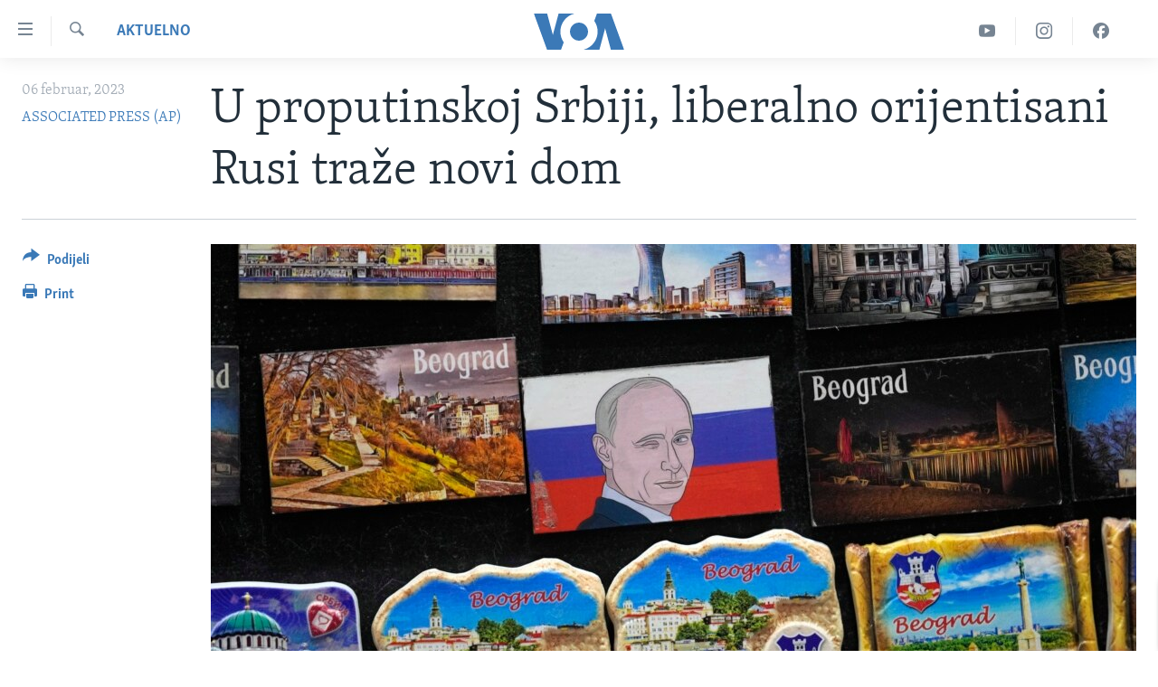

--- FILE ---
content_type: text/html; charset=utf-8
request_url: https://ba.voanews.com/a/6949563.html
body_size: 13115
content:

<!DOCTYPE html>
<html lang="bs" dir="ltr" class="no-js">
<head>
<link href="/Content/responsive/VOA/bs-Latn-BA/VOA-bs-Latn-BA.css?&amp;av=0.0.0.0&amp;cb=306" rel="stylesheet"/>
<script src="https://tags.voanews.com/voa-pangea/prod/utag.sync.js"></script> <script type='text/javascript' src='https://www.youtube.com/iframe_api' async></script>
<script type="text/javascript">
//a general 'js' detection, must be on top level in <head>, due to CSS performance
document.documentElement.className = "js";
var cacheBuster = "306";
var appBaseUrl = "/";
var imgEnhancerBreakpoints = [0, 144, 256, 408, 650, 1023, 1597];
var isLoggingEnabled = false;
var isPreviewPage = false;
var isLivePreviewPage = false;
if (!isPreviewPage) {
window.RFE = window.RFE || {};
window.RFE.cacheEnabledByParam = window.location.href.indexOf('nocache=1') === -1;
const url = new URL(window.location.href);
const params = new URLSearchParams(url.search);
// Remove the 'nocache' parameter
params.delete('nocache');
// Update the URL without the 'nocache' parameter
url.search = params.toString();
window.history.replaceState(null, '', url.toString());
} else {
window.addEventListener('load', function() {
const links = window.document.links;
for (let i = 0; i < links.length; i++) {
links[i].href = '#';
links[i].target = '_self';
}
})
}
var pwaEnabled = false;
var swCacheDisabled;
</script>
<meta charset="utf-8" />
<title>U proputinskoj Srbiji, liberalno orijentisani Rusi traže novi dom</title>
<meta name="description" content="Na centralnom trgu u glavnom gradu Srbije, Beogradu, desetine Rusa okupilo se nedavno da osudi rat predsjednika Vladimira Putina u Ukrajini, držeći fotografije političkih zatvorenika iz njihove domovine." />
<meta name="keywords" content="Aktuelno, Svijet, Izdvojeno, RSS, Rusija, Srbija, ruska invazija na ukrajinu, Rusija u BiH" />
<meta name="viewport" content="width=device-width, initial-scale=1.0" />
<meta http-equiv="X-UA-Compatible" content="IE=edge" />
<meta name="robots" content="max-image-preview:large"><meta property="fb:pages" content="185714551083" />
<meta name="msvalidate.01" content="3286EE554B6F672A6F2E608C02343C0E" /><meta name="yandex-verification" content="c377d4d0cb331c6a" />
<link href="https://ba.voanews.com/a/6949563.html" rel="canonical" />
<meta name="apple-mobile-web-app-title" content="Glas Amerike" />
<meta name="apple-mobile-web-app-status-bar-style" content="black" />
<meta name="apple-itunes-app" content="app-id=632618796, app-argument=//6949563.ltr" />
<meta content="U proputinskoj Srbiji, liberalno orijentisani Rusi traže novi dom" property="og:title" />
<meta content="Na centralnom trgu u glavnom gradu Srbije, Beogradu, desetine Rusa okupilo se nedavno da osudi rat predsjednika Vladimira Putina u Ukrajini, držeći fotografije političkih zatvorenika iz njihove domovine." property="og:description" />
<meta content="article" property="og:type" />
<meta content="https://ba.voanews.com/a/6949563.html" property="og:url" />
<meta content="Glas Amerike" property="og:site_name" />
<meta content="https://www.facebook.com/studiowashington" property="article:publisher" />
<meta content="https://gdb.voanews.com/c8376897-c2d3-4645-b88d-5ff1ee62bcaa_cx0_cy10_cw0_w1200_h630.jpg" property="og:image" />
<meta content="1200" property="og:image:width" />
<meta content="630" property="og:image:height" />
<meta content="175333259645247" property="fb:app_id" />
<meta content="ASSOCIATED PRESS (AP)" name="Author" />
<meta content="summary_large_image" name="twitter:card" />
<meta content="@VOABosnian" name="twitter:site" />
<meta content="https://gdb.voanews.com/c8376897-c2d3-4645-b88d-5ff1ee62bcaa_cx0_cy10_cw0_w1200_h630.jpg" name="twitter:image" />
<meta content="U proputinskoj Srbiji, liberalno orijentisani Rusi traže novi dom" name="twitter:title" />
<meta content="Na centralnom trgu u glavnom gradu Srbije, Beogradu, desetine Rusa okupilo se nedavno da osudi rat predsjednika Vladimira Putina u Ukrajini, držeći fotografije političkih zatvorenika iz njihove domovine." name="twitter:description" />
<link rel="amphtml" href="https://ba.voanews.com/amp/6949563.html" />
<script type="application/ld+json">{"articleSection":"Aktuelno","isAccessibleForFree":true,"headline":"U proputinskoj Srbiji, liberalno orijentisani Rusi traže novi dom","inLanguage":"bs-Latn-BA","keywords":"Aktuelno, Svijet, Izdvojeno, RSS, Rusija, Srbija, ruska invazija na ukrajinu, Rusija u BiH","author":{"@type":"Person","url":"https://ba.voanews.com/author/associated-press-ap/rrgop","description":"Associated Press (AP) je neprofitna nezavisna globalna novinska organizacija sa uredima u preko 100 zemalja. Osnovana 1846. godine, licencira svoje činjenično izvještavanje medijima širom svijeta.","image":{"@type":"ImageObject","url":"https://gdb.voanews.com/64ebbae0-530c-440c-ab94-97928d34b2d7.jpg"},"name":"ASSOCIATED PRESS (AP)"},"datePublished":"2023-02-06 10:59:24Z","dateModified":"2023-02-06 17:06:26Z","publisher":{"logo":{"width":512,"height":220,"@type":"ImageObject","url":"https://ba.voanews.com/Content/responsive/VOA/bs-Latn-BA/img/logo.png"},"@type":"NewsMediaOrganization","url":"https://ba.voanews.com","sameAs":["https://www.facebook.com/GlasAmerike","https://twitter.com/GlasAmerike","https://www.instagram.com/glasamerike/","https://www.youtube.com/c/GlasAmerike"],"name":"Glas Amerike | Bosna i Hercegovina","alternateName":""},"@context":"https://schema.org","@type":"NewsArticle","mainEntityOfPage":"https://ba.voanews.com/a/6949563.html","url":"https://ba.voanews.com/a/6949563.html","description":"Na centralnom trgu u glavnom gradu Srbije, Beogradu, desetine Rusa okupilo se nedavno da osudi rat predsjednika Vladimira Putina u Ukrajini, držeći fotografije političkih zatvorenika iz njihove domovine.","image":{"width":1080,"height":608,"@type":"ImageObject","url":"https://gdb.voanews.com/c8376897-c2d3-4645-b88d-5ff1ee62bcaa_cx0_cy10_cw0_w1080_h608.jpg"},"name":"U proputinskoj Srbiji, liberalno orijentisani Rusi traže novi dom"}</script>
<script src="/Scripts/responsive/infographics.b?v=dVbZ-Cza7s4UoO3BqYSZdbxQZVF4BOLP5EfYDs4kqEo1&amp;av=0.0.0.0&amp;cb=306"></script>
<script src="/Scripts/responsive/loader.b?v=Q26XNwrL6vJYKjqFQRDnx01Lk2pi1mRsuLEaVKMsvpA1&amp;av=0.0.0.0&amp;cb=306"></script>
<link rel="icon" type="image/svg+xml" href="/Content/responsive/VOA/img/webApp/favicon.svg" />
<link rel="alternate icon" href="/Content/responsive/VOA/img/webApp/favicon.ico" />
<link rel="apple-touch-icon" sizes="152x152" href="/Content/responsive/VOA/img/webApp/ico-152x152.png" />
<link rel="apple-touch-icon" sizes="144x144" href="/Content/responsive/VOA/img/webApp/ico-144x144.png" />
<link rel="apple-touch-icon" sizes="114x114" href="/Content/responsive/VOA/img/webApp/ico-114x114.png" />
<link rel="apple-touch-icon" sizes="72x72" href="/Content/responsive/VOA/img/webApp/ico-72x72.png" />
<link rel="apple-touch-icon-precomposed" href="/Content/responsive/VOA/img/webApp/ico-57x57.png" />
<link rel="icon" sizes="192x192" href="/Content/responsive/VOA/img/webApp/ico-192x192.png" />
<link rel="icon" sizes="128x128" href="/Content/responsive/VOA/img/webApp/ico-128x128.png" />
<meta name="msapplication-TileColor" content="#ffffff" />
<meta name="msapplication-TileImage" content="/Content/responsive/VOA/img/webApp/ico-144x144.png" />
<link rel="alternate" type="application/rss+xml" title="VOA - Top Stories [RSS]" href="/api/" />
<link rel="sitemap" type="application/rss+xml" href="/sitemap.xml" />
</head>
<body class=" nav-no-loaded cc_theme pg-article print-lay-article js-category-to-nav nojs-images ">
<script type="text/javascript" >
var analyticsData = {url:"https://ba.voanews.com/a/6949563.html",property_id:"454",article_uid:"6949563",page_title:"U proputinskoj Srbiji, liberalno orijentisani Rusi traže novi dom",page_type:"article",content_type:"article",subcontent_type:"article",last_modified:"2023-02-06 17:06:26Z",pub_datetime:"2023-02-06 10:59:24Z",pub_year:"2023",pub_month:"02",pub_day:"06",pub_hour:"10",pub_weekday:"Monday",section:"aktuelno",english_section:"aktuelno",byline:"ASSOCIATED PRESS (AP)",categories:"aktuelno,aktuelno-world,feature-story,rss",tags:"rusija;srbija;ruska invazija na ukrajinu;rusija u bih",domain:"ba.voanews.com",language:"Bosnian",language_service:"VOA Bosnian",platform:"web",copied:"no",copied_article:"",copied_title:"",runs_js:"Yes",cms_release:"8.44.0.0.306",enviro_type:"prod",slug:"",entity:"VOA",short_language_service:"BOS",platform_short:"W",page_name:"U proputinskoj Srbiji, liberalno orijentisani Rusi traže novi dom"};
</script>
<noscript><iframe src="https://www.googletagmanager.com/ns.html?id=GTM-N8MP7P" height="0" width="0" style="display:none;visibility:hidden"></iframe></noscript><script type="text/javascript" data-cookiecategory="analytics">
var gtmEventObject = Object.assign({}, analyticsData, {event: 'page_meta_ready'});window.dataLayer = window.dataLayer || [];window.dataLayer.push(gtmEventObject);
if (top.location === self.location) { //if not inside of an IFrame
var renderGtm = "true";
if (renderGtm === "true") {
(function(w,d,s,l,i){w[l]=w[l]||[];w[l].push({'gtm.start':new Date().getTime(),event:'gtm.js'});var f=d.getElementsByTagName(s)[0],j=d.createElement(s),dl=l!='dataLayer'?'&l='+l:'';j.async=true;j.src='//www.googletagmanager.com/gtm.js?id='+i+dl;f.parentNode.insertBefore(j,f);})(window,document,'script','dataLayer','GTM-N8MP7P');
}
}
</script>
<!--Analytics tag js version start-->
<script type="text/javascript" data-cookiecategory="analytics">
var utag_data = Object.assign({}, analyticsData, {});
if(typeof(TealiumTagFrom)==='function' && typeof(TealiumTagSearchKeyword)==='function') {
var utag_from=TealiumTagFrom();var utag_searchKeyword=TealiumTagSearchKeyword();
if(utag_searchKeyword!=null && utag_searchKeyword!=='' && utag_data["search_keyword"]==null) utag_data["search_keyword"]=utag_searchKeyword;if(utag_from!=null && utag_from!=='') utag_data["from"]=TealiumTagFrom();}
if(window.top!== window.self&&utag_data.page_type==="snippet"){utag_data.page_type = 'iframe';}
try{if(window.top!==window.self&&window.self.location.hostname===window.top.location.hostname){utag_data.platform = 'self-embed';utag_data.platform_short = 'se';}}catch(e){if(window.top!==window.self&&window.self.location.search.includes("platformType=self-embed")){utag_data.platform = 'cross-promo';utag_data.platform_short = 'cp';}}
(function(a,b,c,d){ a="https://tags.voanews.com/voa-pangea/prod/utag.js"; b=document;c="script";d=b.createElement(c);d.src=a;d.type="text/java"+c;d.async=true; a=b.getElementsByTagName(c)[0];a.parentNode.insertBefore(d,a); })();
</script>
<!--Analytics tag js version end-->
<!-- Analytics tag management NoScript -->
<noscript>
<img style="position: absolute; border: none;" src="https://ssc.voanews.com/b/ss/bbgprod,bbgentityvoa/1/G.4--NS/471258792?pageName=voa%3abos%3aw%3aarticle%3au%20proputinskoj%20srbiji%2c%20liberalno%20orijentisani%20rusi%20tra%c5%bee%20novi%20dom&amp;c6=u%20proputinskoj%20srbiji%2c%20liberalno%20orijentisani%20rusi%20tra%c5%bee%20novi%20dom&amp;v36=8.44.0.0.306&amp;v6=D=c6&amp;g=https%3a%2f%2fba.voanews.com%2fa%2f6949563.html&amp;c1=D=g&amp;v1=D=g&amp;events=event1,event52&amp;c16=voa%20bosnian&amp;v16=D=c16&amp;c5=aktuelno&amp;v5=D=c5&amp;ch=aktuelno&amp;c15=bosnian&amp;v15=D=c15&amp;c4=article&amp;v4=D=c4&amp;c14=6949563&amp;v14=D=c14&amp;v20=no&amp;c17=web&amp;v17=D=c17&amp;mcorgid=518abc7455e462b97f000101%40adobeorg&amp;server=ba.voanews.com&amp;pageType=D=c4&amp;ns=bbg&amp;v29=D=server&amp;v25=voa&amp;v30=454&amp;v105=D=User-Agent " alt="analytics" width="1" height="1" /></noscript>
<!-- End of Analytics tag management NoScript -->
<!--*** Accessibility links - For ScreenReaders only ***-->
<section>
<div class="sr-only">
<h2>Linkovi</h2>
<ul>
<li><a href="#content" data-disable-smooth-scroll="1">Pređi na glavni sadržaj</a></li>
<li><a href="#navigation" data-disable-smooth-scroll="1">Pređi na glavnu navigaciju</a></li>
<li><a href="#txtHeaderSearch" data-disable-smooth-scroll="1">Idi na pretragu</a></li>
</ul>
</div>
</section>
<div dir="ltr">
<div id="page">
<aside>
<div class="c-lightbox overlay-modal">
<div class="c-lightbox__intro">
<h2 class="c-lightbox__intro-title"></h2>
<button class="btn btn--rounded c-lightbox__btn c-lightbox__intro-next" title="Naredni">
<span class="ico ico--rounded ico-chevron-forward"></span>
<span class="sr-only">Naredni</span>
</button>
</div>
<div class="c-lightbox__nav">
<button class="btn btn--rounded c-lightbox__btn c-lightbox__btn--close" title="Zatvorite">
<span class="ico ico--rounded ico-close"></span>
<span class="sr-only">Zatvorite</span>
</button>
<button class="btn btn--rounded c-lightbox__btn c-lightbox__btn--prev" title="Prethodni">
<span class="ico ico--rounded ico-chevron-backward"></span>
<span class="sr-only">Prethodni</span>
</button>
<button class="btn btn--rounded c-lightbox__btn c-lightbox__btn--next" title="Naredni">
<span class="ico ico--rounded ico-chevron-forward"></span>
<span class="sr-only">Naredni</span>
</button>
</div>
<div class="c-lightbox__content-wrap">
<figure class="c-lightbox__content">
<span class="c-spinner c-spinner--lightbox">
<img src="/Content/responsive/img/player-spinner.png"
alt="please wait"
title="please wait" />
</span>
<div class="c-lightbox__img">
<div class="thumb">
<img src="" alt="" />
</div>
</div>
<figcaption>
<div class="c-lightbox__info c-lightbox__info--foot">
<span class="c-lightbox__counter"></span>
<span class="caption c-lightbox__caption"></span>
</div>
</figcaption>
</figure>
</div>
<div class="hidden">
<div class="content-advisory__box content-advisory__box--lightbox">
<span class="content-advisory__box-text">This image contains sensitive content which some people may find offensive or disturbing.</span>
<button class="btn btn--transparent content-advisory__box-btn m-t-md" value="text" type="button">
<span class="btn__text">
Click to reveal
</span>
</button>
</div>
</div>
</div>
<div class="print-dialogue">
<div class="container">
<h3 class="print-dialogue__title section-head">Print Options:</h3>
<div class="print-dialogue__opts">
<ul class="print-dialogue__opt-group">
<li class="form__group form__group--checkbox">
<input class="form__check " id="checkboxImages" name="checkboxImages" type="checkbox" checked="checked" />
<label for="checkboxImages" class="form__label m-t-md">Images</label>
</li>
<li class="form__group form__group--checkbox">
<input class="form__check " id="checkboxMultimedia" name="checkboxMultimedia" type="checkbox" checked="checked" />
<label for="checkboxMultimedia" class="form__label m-t-md">Multimedia</label>
</li>
</ul>
<ul class="print-dialogue__opt-group">
<li class="form__group form__group--checkbox">
<input class="form__check " id="checkboxEmbedded" name="checkboxEmbedded" type="checkbox" checked="checked" />
<label for="checkboxEmbedded" class="form__label m-t-md">Embedded Content</label>
</li>
<li class="form__group form__group--checkbox">
<input class="form__check " id="checkboxComments" name="checkboxComments" type="checkbox" />
<label for="checkboxComments" class="form__label m-t-md">Comments</label>
</li>
</ul>
</div>
<div class="print-dialogue__buttons">
<button class="btn btn--secondary close-button" type="button" title="Poništi">
<span class="btn__text ">Poništi</span>
</button>
<button class="btn btn-cust-print m-l-sm" type="button" title="Print">
<span class="btn__text ">Print</span>
</button>
</div>
</div>
</div>
<div class="ctc-message pos-fix">
<div class="ctc-message__inner">Link has been copied to clipboard</div>
</div>
</aside>
<div class="hdr-20 hdr-20--big">
<div class="hdr-20__inner">
<div class="hdr-20__max pos-rel">
<div class="hdr-20__side hdr-20__side--primary d-flex">
<label data-for="main-menu-ctrl" data-switcher-trigger="true" data-switch-target="main-menu-ctrl" class="burger hdr-trigger pos-rel trans-trigger" data-trans-evt="click" data-trans-id="menu">
<span class="ico ico-close hdr-trigger__ico hdr-trigger__ico--close burger__ico burger__ico--close"></span>
<span class="ico ico-menu hdr-trigger__ico hdr-trigger__ico--open burger__ico burger__ico--open"></span>
</label>
<div class="menu-pnl pos-fix trans-target" data-switch-target="main-menu-ctrl" data-trans-id="menu">
<div class="menu-pnl__inner">
<nav class="main-nav menu-pnl__item menu-pnl__item--first">
<ul class="main-nav__list accordeon" data-analytics-tales="false" data-promo-name="link" data-location-name="nav,secnav">
<li class="main-nav__item">
<a class="main-nav__item-name main-nav__item-name--link" href="/z/1974" title="TV program" data-item-name="programs-studio-washington" >TV program</a>
</li>
<li class="main-nav__item">
<a class="main-nav__item-name main-nav__item-name--link" href="/z/1975" title="Video" data-item-name="video" >Video</a>
</li>
<li class="main-nav__item">
<a class="main-nav__item-name main-nav__item-name--link" href="/z/3517" title="Fotografije dana" data-item-name="photos-of-the-day" >Fotografije dana</a>
</li>
<li class="main-nav__item accordeon__item" data-switch-target="menu-item-921">
<label class="main-nav__item-name main-nav__item-name--label accordeon__control-label" data-switcher-trigger="true" data-for="menu-item-921">
Vijesti
<span class="ico ico-chevron-down main-nav__chev"></span>
</label>
<div class="main-nav__sub-list">
<a class="main-nav__item-name main-nav__item-name--link main-nav__item-name--sub" href="/p/6707.html" title="Sjedinjene Američke Države" data-item-name="usa-uniform" >Sjedinjene Američke Države</a>
<a class="main-nav__item-name main-nav__item-name--link main-nav__item-name--sub" href="/p/6705.html" title="Bosna i Hercegovina" data-item-name="bosnia-uniform" >Bosna i Hercegovina</a>
<a class="main-nav__item-name main-nav__item-name--link main-nav__item-name--sub" href="/p/6659.html" title="Svijet" data-item-name="world" >Svijet</a>
</div>
</li>
<li class="main-nav__item">
<a class="main-nav__item-name main-nav__item-name--link" href="https://ba.voanews.com/p/6943.html" title="Nauka i tehnologija" >Nauka i tehnologija</a>
</li>
<li class="main-nav__item">
<a class="main-nav__item-name main-nav__item-name--link" href="/p/7642.html" title="Specijalni projekti" data-item-name="special-projects" >Specijalni projekti</a>
</li>
<li class="main-nav__item">
<a class="main-nav__item-name main-nav__item-name--link" href="/p/6663.html" title="KORUPCIJA" data-item-name="criminal-and-corruption" >KORUPCIJA</a>
</li>
<li class="main-nav__item">
<a class="main-nav__item-name main-nav__item-name--link" href="/p/7163.html" title="Sloboda medija" data-item-name="press-freedom" >Sloboda medija</a>
</li>
<li class="main-nav__item">
<a class="main-nav__item-name main-nav__item-name--link" href="/p/8101.html" title="Ženska strana" data-item-name="women-page" >Ženska strana</a>
</li>
<li class="main-nav__item">
<a class="main-nav__item-name main-nav__item-name--link" href="/p/7153.html" title="Izbjeglička strana" data-item-name="refuge-crisis" >Izbjeglička strana</a>
</li>
<li class="main-nav__item">
<a class="main-nav__item-name main-nav__item-name--link" href="https://ba.voanews.com/p/6668.html" title="Magazin" >Magazin</a>
</li>
<li class="main-nav__item">
<a class="main-nav__item-name main-nav__item-name--link" href="https://www.insidevoa.com/" title="O Glasu Amerike" target="_blank" rel="noopener">O Glasu Amerike</a>
</li>
</ul>
</nav>
<div class="menu-pnl__item">
<a href="https://learningenglish.voanews.com/" class="menu-pnl__item-link" alt="Learning English">Learning English</a>
</div>
<div class="menu-pnl__item menu-pnl__item--social">
<h5 class="menu-pnl__sub-head">Pratite nas</h5>
<a href="https://www.facebook.com/GlasAmerike" title="Facebook" data-analytics-text="follow_on_facebook" class="btn btn--rounded btn--social-inverted menu-pnl__btn js-social-btn btn-facebook" target="_blank" rel="noopener">
<span class="ico ico-facebook-alt ico--rounded"></span>
</a>
<a href="https://twitter.com/GlasAmerike" title="Twitter" data-analytics-text="follow_on_twitter" class="btn btn--rounded btn--social-inverted menu-pnl__btn js-social-btn btn-twitter" target="_blank" rel="noopener">
<span class="ico ico-twitter ico--rounded"></span>
</a>
<a href="https://www.youtube.com/c/GlasAmerike" title="YouTube" data-analytics-text="follow_on_youtube" class="btn btn--rounded btn--social-inverted menu-pnl__btn js-social-btn btn-youtube" target="_blank" rel="noopener">
<span class="ico ico-youtube ico--rounded"></span>
</a>
<a href="https://www.instagram.com/glasamerike/" title="Instagram" data-analytics-text="follow_on_instagram" class="btn btn--rounded btn--social-inverted menu-pnl__btn js-social-btn btn-instagram" target="_blank" rel="noopener">
<span class="ico ico-instagram ico--rounded"></span>
</a>
</div>
<div class="menu-pnl__item">
<a href="/navigation/allsites" class="menu-pnl__item-link">
<span class="ico ico-languages "></span>
Jezici
</a>
</div>
</div>
</div>
<label data-for="top-search-ctrl" data-switcher-trigger="true" data-switch-target="top-search-ctrl" class="top-srch-trigger hdr-trigger">
<span class="ico ico-close hdr-trigger__ico hdr-trigger__ico--close top-srch-trigger__ico top-srch-trigger__ico--close"></span>
<span class="ico ico-search hdr-trigger__ico hdr-trigger__ico--open top-srch-trigger__ico top-srch-trigger__ico--open"></span>
</label>
<div class="srch-top srch-top--in-header" data-switch-target="top-search-ctrl">
<div class="container">
<form action="/s" class="srch-top__form srch-top__form--in-header" id="form-topSearchHeader" method="get" role="search"><label for="txtHeaderSearch" class="sr-only">Pretraživač</label>
<input type="text" id="txtHeaderSearch" name="k" placeholder="Pretraga..." accesskey="s" value="" class="srch-top__input analyticstag-event" onkeydown="if (event.keyCode === 13) { FireAnalyticsTagEventOnSearch('search', $dom.get('#txtHeaderSearch')[0].value) }" />
<button title="Pretraživač" type="submit" class="btn btn--top-srch analyticstag-event" onclick="FireAnalyticsTagEventOnSearch('search', $dom.get('#txtHeaderSearch')[0].value) ">
<span class="ico ico-search"></span>
</button></form>
</div>
</div>
<a href="/" class="main-logo-link">
<img src="/Content/responsive/VOA/bs-Latn-BA/img/logo-compact.svg" class="main-logo main-logo--comp" alt="site logo">
<img src="/Content/responsive/VOA/bs-Latn-BA/img/logo.svg" class="main-logo main-logo--big" alt="site logo">
</a>
</div>
<div class="hdr-20__side hdr-20__side--secondary d-flex">
<a href="https://www.facebook.com/GlasAmerike" title="Facebook" class="hdr-20__secondary-item" data-item-name="custom1">
<span class="ico-custom ico-custom--1 hdr-20__secondary-icon"></span>
</a>
<a href="https://www.instagram.com/glasamerike" title="Instagram" class="hdr-20__secondary-item" data-item-name="custom3">
<span class="ico-custom ico-custom--3 hdr-20__secondary-icon"></span>
</a>
<a href="https://www.youtube.com/c/GlasAmerike" title="YouTube" class="hdr-20__secondary-item" data-item-name="custom2">
<span class="ico-custom ico-custom--2 hdr-20__secondary-icon"></span>
</a>
<a href="/s" title="Pretraživač" class="hdr-20__secondary-item hdr-20__secondary-item--search" data-item-name="search">
<span class="ico ico-search hdr-20__secondary-icon hdr-20__secondary-icon--search"></span>
</a>
<div class="srch-bottom">
<form action="/s" class="srch-bottom__form d-flex" id="form-bottomSearch" method="get" role="search"><label for="txtSearch" class="sr-only">Pretraživač</label>
<input type="search" id="txtSearch" name="k" placeholder="Pretraga..." accesskey="s" value="" class="srch-bottom__input analyticstag-event" onkeydown="if (event.keyCode === 13) { FireAnalyticsTagEventOnSearch('search', $dom.get('#txtSearch')[0].value) }" />
<button title="Pretraživač" type="submit" class="btn btn--bottom-srch analyticstag-event" onclick="FireAnalyticsTagEventOnSearch('search', $dom.get('#txtSearch')[0].value) ">
<span class="ico ico-search"></span>
</button></form>
</div>
</div>
<img src="/Content/responsive/VOA/bs-Latn-BA/img/logo-print.gif" class="logo-print" alt="site logo">
<img src="/Content/responsive/VOA/bs-Latn-BA/img/logo-print_color.png" class="logo-print logo-print--color" alt="site logo">
</div>
</div>
</div>
<script>
if (document.body.className.indexOf('pg-home') > -1) {
var nav2In = document.querySelector('.hdr-20__inner');
var nav2Sec = document.querySelector('.hdr-20__side--secondary');
var secStyle = window.getComputedStyle(nav2Sec);
if (nav2In && window.pageYOffset < 150 && secStyle['position'] !== 'fixed') {
nav2In.classList.add('hdr-20__inner--big')
}
}
</script>
<div class="c-hlights c-hlights--breaking c-hlights--no-item" data-hlight-display="mobile,desktop">
<div class="c-hlights__wrap container p-0">
<div class="c-hlights__nav">
<a role="button" href="#" title="Prethodni">
<span class="ico ico-chevron-backward m-0"></span>
<span class="sr-only">Prethodni</span>
</a>
<a role="button" href="#" title="Naredni">
<span class="ico ico-chevron-forward m-0"></span>
<span class="sr-only">Naredni</span>
</a>
</div>
<span class="c-hlights__label">
<span class="">Breaking News</span>
<span class="switcher-trigger">
<label data-for="more-less-1" data-switcher-trigger="true" class="switcher-trigger__label switcher-trigger__label--more p-b-0" title="Više...">
<span class="ico ico-chevron-down"></span>
</label>
<label data-for="more-less-1" data-switcher-trigger="true" class="switcher-trigger__label switcher-trigger__label--less p-b-0" title="Show less">
<span class="ico ico-chevron-up"></span>
</label>
</span>
</span>
<ul class="c-hlights__items switcher-target" data-switch-target="more-less-1">
</ul>
</div>
</div> <div id="content">
<main class="container">
<div class="hdr-container">
<div class="row">
<div class="col-category col-xs-12 col-md-2 pull-left"> <div class="category js-category">
<a class="" href="/z/1961">Aktuelno</a> </div>
</div><div class="col-title col-xs-12 col-md-10 pull-right"> <h1 class="title pg-title">
U proputinskoj Srbiji, liberalno orijentisani Rusi traže novi dom
</h1>
</div><div class="col-publishing-details col-xs-12 col-sm-12 col-md-2 pull-left"> <div class="publishing-details ">
<div class="published">
<span class="date" >
<time pubdate="pubdate" datetime="2023-02-06T11:59:24+01:00">
06 februar, 2023
</time>
</span>
</div>
<div class="links">
<ul class="links__list links__list--column">
<li class="links__item">
<a class="links__item-link" href="/author/associated-press-ap/rrgop" title="ASSOCIATED PRESS (AP)">ASSOCIATED PRESS (AP)</a>
</li>
</ul>
</div>
</div>
</div><div class="col-lg-12 separator"> <div class="separator">
<hr class="title-line" />
</div>
</div><div class="col-multimedia col-xs-12 col-md-10 pull-right"> <div class="cover-media">
<figure class="media-image js-media-expand">
<div class="img-wrap">
<div class="thumb thumb16_9">
<img src="https://gdb.voanews.com/c8376897-c2d3-4645-b88d-5ff1ee62bcaa_cx0_cy10_cw0_w250_r1_s.jpg" alt="Prodavac prodaje magnete za frižidere sa slikom ruskog predsednika Vladimira Putina, u glavnoj pešačkoj ulici u centru Beograda, Srbija, 16. januar 2023." />
</div>
</div>
<figcaption>
<span class="caption">Prodavac prodaje magnete za frižidere sa slikom ruskog predsednika Vladimira Putina, u glavnoj pešačkoj ulici u centru Beograda, Srbija, 16. januar 2023.</span>
</figcaption>
</figure>
</div>
</div><div class="col-xs-12 col-md-2 pull-left article-share pos-rel"> <div class="share--box">
<div class="sticky-share-container" style="display:none">
<div class="container">
<a href="https://ba.voanews.com" id="logo-sticky-share">&nbsp;</a>
<div class="pg-title pg-title--sticky-share">
U proputinskoj Srbiji, liberalno orijentisani Rusi traže novi dom
</div>
<div class="sticked-nav-actions">
<!--This part is for sticky navigation display-->
<p class="buttons link-content-sharing p-0 ">
<button class="btn btn--link btn-content-sharing p-t-0 " id="btnContentSharing" value="text" role="Button" type="" title="Podijelite - još opcija">
<span class="ico ico-share ico--l"></span>
<span class="btn__text ">
Podijeli
</span>
</button>
</p>
<aside class="content-sharing js-content-sharing js-content-sharing--apply-sticky content-sharing--sticky"
role="complementary"
data-share-url="https://ba.voanews.com/a/6949563.html" data-share-title="U proputinskoj Srbiji, liberalno orijentisani Rusi traže novi dom" data-share-text="Na centralnom trgu u glavnom gradu Srbije, Beogradu, desetine Rusa okupilo se nedavno da osudi rat predsjednika Vladimira Putina u Ukrajini, držeći fotografije političkih zatvorenika iz njihove domovine.">
<div class="content-sharing__popover">
<h6 class="content-sharing__title">Podijeli</h6>
<button href="#close" id="btnCloseSharing" class="btn btn--text-like content-sharing__close-btn">
<span class="ico ico-close ico--l"></span>
</button>
<ul class="content-sharing__list">
<li class="content-sharing__item">
<div class="ctc ">
<input type="text" class="ctc__input" readonly="readonly">
<a href="" js-href="https://ba.voanews.com/a/6949563.html" class="content-sharing__link ctc__button">
<span class="ico ico-copy-link ico--rounded ico--s"></span>
<span class="content-sharing__link-text">Copy link</span>
</a>
</div>
</li>
<li class="content-sharing__item">
<a href="https://facebook.com/sharer.php?u=https%3a%2f%2fba.voanews.com%2fa%2f6949563.html"
data-analytics-text="share_on_facebook"
title="Facebook" target="_blank"
class="content-sharing__link js-social-btn">
<span class="ico ico-facebook ico--rounded ico--s"></span>
<span class="content-sharing__link-text">Facebook</span>
</a>
</li>
<li class="content-sharing__item">
<a href="https://twitter.com/share?url=https%3a%2f%2fba.voanews.com%2fa%2f6949563.html&amp;text=U+proputinskoj+Srbiji%2c+liberalno+orijentisani+Rusi+tra%c5%bee+novi+dom"
data-analytics-text="share_on_twitter"
title="Twitter" target="_blank"
class="content-sharing__link js-social-btn">
<span class="ico ico-twitter ico--rounded ico--s"></span>
<span class="content-sharing__link-text">Twitter</span>
</a>
</li>
<li class="content-sharing__item">
<a href="https://www.linkedin.com/shareArticle?mini=true&amp;url=https%3a%2f%2fba.voanews.com%2fa%2f6949563.html&amp;title=U proputinskoj Srbiji, liberalno orijentisani Rusi traže novi dom"
data-analytics-text="share_on_linkedIn"
title="LinkedIn" target="_blank"
class="content-sharing__link js-social-btn">
<span class="ico ico-linkedin ico--rounded ico--s"></span>
<span class="content-sharing__link-text">LinkedIn</span>
</a>
</li>
<li class="content-sharing__item">
<a href="mailto:?body=https%3a%2f%2fba.voanews.com%2fa%2f6949563.html&amp;subject=U proputinskoj Srbiji, liberalno orijentisani Rusi traže novi dom"
title="Email"
class="content-sharing__link ">
<span class="ico ico-email ico--rounded ico--s"></span>
<span class="content-sharing__link-text">Email</span>
</a>
</li>
</ul>
</div>
</aside>
</div>
</div>
</div>
<div class="links">
<p class="buttons link-content-sharing p-0 ">
<button class="btn btn--link btn-content-sharing p-t-0 " id="btnContentSharing" value="text" role="Button" type="" title="Podijelite - još opcija">
<span class="ico ico-share ico--l"></span>
<span class="btn__text ">
Podijeli
</span>
</button>
</p>
<aside class="content-sharing js-content-sharing " role="complementary"
data-share-url="https://ba.voanews.com/a/6949563.html" data-share-title="U proputinskoj Srbiji, liberalno orijentisani Rusi traže novi dom" data-share-text="Na centralnom trgu u glavnom gradu Srbije, Beogradu, desetine Rusa okupilo se nedavno da osudi rat predsjednika Vladimira Putina u Ukrajini, držeći fotografije političkih zatvorenika iz njihove domovine.">
<div class="content-sharing__popover">
<h6 class="content-sharing__title">Podijeli</h6>
<button href="#close" id="btnCloseSharing" class="btn btn--text-like content-sharing__close-btn">
<span class="ico ico-close ico--l"></span>
</button>
<ul class="content-sharing__list">
<li class="content-sharing__item">
<div class="ctc ">
<input type="text" class="ctc__input" readonly="readonly">
<a href="" js-href="https://ba.voanews.com/a/6949563.html" class="content-sharing__link ctc__button">
<span class="ico ico-copy-link ico--rounded ico--l"></span>
<span class="content-sharing__link-text">Copy link</span>
</a>
</div>
</li>
<li class="content-sharing__item">
<a href="https://facebook.com/sharer.php?u=https%3a%2f%2fba.voanews.com%2fa%2f6949563.html"
data-analytics-text="share_on_facebook"
title="Facebook" target="_blank"
class="content-sharing__link js-social-btn">
<span class="ico ico-facebook ico--rounded ico--l"></span>
<span class="content-sharing__link-text">Facebook</span>
</a>
</li>
<li class="content-sharing__item">
<a href="https://twitter.com/share?url=https%3a%2f%2fba.voanews.com%2fa%2f6949563.html&amp;text=U+proputinskoj+Srbiji%2c+liberalno+orijentisani+Rusi+tra%c5%bee+novi+dom"
data-analytics-text="share_on_twitter"
title="Twitter" target="_blank"
class="content-sharing__link js-social-btn">
<span class="ico ico-twitter ico--rounded ico--l"></span>
<span class="content-sharing__link-text">Twitter</span>
</a>
</li>
<li class="content-sharing__item">
<a href="https://www.linkedin.com/shareArticle?mini=true&amp;url=https%3a%2f%2fba.voanews.com%2fa%2f6949563.html&amp;title=U proputinskoj Srbiji, liberalno orijentisani Rusi traže novi dom"
data-analytics-text="share_on_linkedIn"
title="LinkedIn" target="_blank"
class="content-sharing__link js-social-btn">
<span class="ico ico-linkedin ico--rounded ico--l"></span>
<span class="content-sharing__link-text">LinkedIn</span>
</a>
</li>
<li class="content-sharing__item">
<a href="mailto:?body=https%3a%2f%2fba.voanews.com%2fa%2f6949563.html&amp;subject=U proputinskoj Srbiji, liberalno orijentisani Rusi traže novi dom"
title="Email"
class="content-sharing__link ">
<span class="ico ico-email ico--rounded ico--l"></span>
<span class="content-sharing__link-text">Email</span>
</a>
</li>
</ul>
</div>
</aside>
<p class="link-print visible-md visible-lg buttons p-0">
<button class="btn btn--link btn-print p-t-0" onclick="if (typeof FireAnalyticsTagEvent === 'function') {FireAnalyticsTagEvent({ on_page_event: 'print_story' });}return false" title="(CTRL+P)">
<span class="ico ico-print"></span>
<span class="btn__text">Print</span>
</button>
</p>
</div>
</div>
</div>
</div>
</div>
<div class="body-container">
<div class="row">
<div class="col-xs-12 col-sm-12 col-md-10 col-lg-10 pull-right">
<div class="row">
<div class="col-xs-12 col-sm-12 col-md-8 col-lg-8 pull-left bottom-offset content-offset">
<div class="intro intro--bold" >
<p >Na centralnom trgu u glavnom gradu Srbije, Beogradu, desetine Rusa okupilo se nedavno da osudi rat predsjednika Vladimira Putina u Ukrajini, držeći fotografije političkih zatvorenika iz njihove domovine.</p>
</div>
<div id="article-content" class="content-floated-wrap fb-quotable">
<div class="wsw">
<p>Preko puta trga, bilbord reklamira rusku propagandnu televizijsku kuću Russia Today, koja je pokrenula internet portal vijesti u zemlji, ali je zabranjena drugdje u Evropi. Herojski portreti Putina golih grudi krase suvenirske majice i šoljice za kafu, ili su oslikani na gradskim zidinama.<br />
<br />
Ove oprečne slike odražavaju složen i delikatan odnos ovih dana između Rusije i Srbije.<br />
<br />
Slavenska zemlja je najbliži saveznik Moskve u Evropi, sa historijskim, vjerskim i kulturnim vezama koje su potkrijepljene kampanjama političkog uticaja Kremlja. Rusija podržava zahtjeve Srbije za svoju bivšu pokrajinu Kosovo, koja je uz zapadnu podršku proglasila nezavisnost 2008. A Srbija je odbila da uvede sankcije Moskvi zbog invazije.<br />
<br />
Istovremeno, Srbija želi da se pridruži Evropskoj uniji. Populistički predsjednik Aleksandar Vučić osudio je invaziju, a oko 200.000 Rusa je preplavilo zemlju u protekloj godini, a mnogi su tražili novi život u bratskoj zemlji oslobođenoj od ugnjetavanja Kremlja.<br />
<br />
„Ovdje u Beogradu nas ne doživljavaju neprijateljski, a to mnogo znači”, rekla je Anastasija Demidova, koja je na Balkan stigla iz Moskve prije tri mjeseca.<br />
<br />
„Razgovarao sam sa dosta Srba ovde i sa drugim strancima. Kada me pitaju 'šta radiš ovdje', ja kažem: 'Mi smo protiv Putina i za demokratsku Rusiju i mi smo protiv rata u Ukrajini, očigledno'”, rekla je ona za AP.<br />
<br />
Drugi kažu da su pobjegli kako bi izbjegli regrutaciju ili zato što su zapadne sankcije osakatile njihov posao ili im oduzele radna mjesta.<br />
<br />
Kao rezultat toga, ruski se može čuti svuda u Beogradu, gradu od oko 2 miliona stanovnika. Iznikli su restorani i barovi u ruskom vlasništvu. Privatna ruska preduzeća su porasla, posebno u IT sektoru. Priliv je povećao cijenu nekretnina.</p><div class="wsw__embed">
<figure class="media-image js-media-expand">
<div class="img-wrap">
<div class="thumb">
<img alt="Šolje za kafu sa slikama ruskog predsednika Vladimira Putina na prodaji u glavnoj pešačkoj ulici u centru Beograda, Srbija, ponedeljak, 16. januara 2023." src="https://gdb.voanews.com/9c47da17-ced4-466e-aedf-22e48f85eacb_w250_r0_s.jpg" />
</div>
</div>
<figcaption>
<span class="caption">Šolje za kafu sa slikama ruskog predsednika Vladimira Putina na prodaji u glavnoj pešačkoj ulici u centru Beograda, Srbija, ponedeljak, 16. januara 2023.</span>
</figcaption>
</figure>
</div>
<p>Ovo neke podsjeća na talas Rusa koji su bježali od boljševičke revolucije 1917. godine, a mnogi od onih koji su ostali u Srbiji ostavili su trag u njenoj kulturi i umjetnosti.<br />
<br />
Ovi moderni Rusi, međutim, održavaju veze sa svojom domovinom, uključujući finansijske veze, rekao je historičar Aleksej Timofejev. Za razliku od svojih prethodnika, rekao je, oni ne mogu ići dalje na Zapad zbog sankcija i i dalje im trebaju vize za putovanje u bogatije zemlje u Evropi.<br />
<br />
„Oni nisu izabrali ovu zemlju, već su došli jer je ona jedina koja bi ih imala”, dodao je Timofejev.<br />
<br />
Novopridošlice kažu da i dalje mogu da osjete jak uticaj Moskve, posebno kada je u pitanju odobravanje Srba Putinu, preko medija kao što je Russia Today.<br />
<br />
Ruski aktivista Petar Nikitin to naziva „koordiniranim propagandnim naporom”.<br />
<br />
Nikitin je prvi put došao u Srbiju početkom 2000-ih. Tada je „ovo divljenje ruskoj vladi bilo mnogo marginalnije... i vidio sam da raste eksponencijalno”, rekao je.</p><div class="wsw__embed">
<figure class="media-image js-media-expand">
<div class="img-wrap">
<div class="thumb">
<img alt="Ljudi drže slike ruskih političkih zatvorenika tokom protesta u Beogradu, Srbija, u subotu, 21. januara 2023." src="https://gdb.voanews.com/b851aa2a-8c81-4127-bf47-15a120aa6d39_w250_r0_s.jpg" />
</div>
</div>
<figcaption>
<span class="caption">Ljudi drže slike ruskih političkih zatvorenika tokom protesta u Beogradu, Srbija, u subotu, 21. januara 2023.</span>
</figcaption>
</figure>
</div>
<p>Rusi „koji su nedavno stigli, koji ranije nisu znali mnogo o Srbiji, da, mnogi od njih su mi rekli da su bili potpuno šokirani kada vide ovo idolizovanje konkretno Putina, i ovu sliku Rusije koja je potpuno odvojena od stvarnosti”, rekao je Nikitin.<br />
<br />
Moskva je pojačala ovo raspoloženje u proruskim medijima pothranjivanjem srpskog gnjeva na Zapad zbog Kosova nakon raspada bivše Jugoslavije 1990-ih. Spor između Srbije i Kosova bio je izvor napetosti od rata 1998-99. koji je okončan kada je kampanja NATO bombardovanja primorala Srbiju da se povuče iz bivše srpske pokrajine nakon krvavog obračuna sa separatistima i civilima kosovskih Albanaca.<br />
<br />
Odbijanje Srbije od proglašenja nezavisnosti Kosova ima podršku Moskve - jedan od razloga zašto Beograd održava prijateljske odnose sa Putinom i odbija da se pridruži sankcijama Zapada.<br />
<br />
Iako je Vučić kritikovao invaziju na Ukrajinu, on je stavlja na jedinstven balkanski način.<br />
<br />
„Mi podržavamo teritorijalni integritet Ukrajine, kao što podržavamo teritorijalni integritet Srbije”, rekao je on na Svjetskom ekonomskom forumu u Davosu prošlog mjeseca. „Pa… pitaju me: 'Da li je Krim dio Ukrajine ili Rusije?’ Da, to je dio Ukrajine. Donbas je dio Ukrajine. Ako nas pitate.”<br />
<br />
Njegova zemlja će se toga držati, a „mi ćemo biti lojalniji teritorijalnom integritetu država članica UN nego mnogi drugi koji su promijenili stav o teritorijalnom integritetu Srbije”, dodao je Vučić, govoreći o podršci nezavisnosti Kosova od Washingtona i drugih zemalja.<br />
<br />
Zapadni zvaničnici pojačali su pritisak na Vučića da se odlučno okrene od Moskve ako Srbija želi u EU. Oni strahuju da bi Rusija mogla da izazove probleme na Balkanu preko svojih srpskih zastupnika kako bi odvratila dio međunarodne pažnje od Ukrajine.<br />
<br />
Nedavno je ruska privatna vojna kompanija Wagner grupa objavila oglase na srpskom jeziku Russia Today kojima poziva Srbe da se bore u Ukrajini. Nezakonito je da Srbi učestvuju u sukobima izvan zemlje, iako se desetak njih pridružilo separatistima koje podržava Rusija u istočnoj Ukrajini nakon borbi koje su tamo izbile 2014. godine.<br />
<br />
U vlasništvu oligarha povezanog s Putinom Jevgenija Prigožina, Wagner je preuzeo istaknutu i aktivnu ulogu u Ukrajini, a također je poslao svoje plaćenike u nekoliko afričkih zemalja. Prošlog mjeseca, savjetnik američkog State Departmenta Derek Chollet razgovarao je sa Vučićem kako bi izrazio zabrinutost u vezi sa Wagnerovim aktivnostima u Srbiji.<br />
<br />
Nikitin, ruski aktivista koji je formirao grupu pod nazivom Ruska demokratska zajednica, udružio se sa srpskim advokatom kako bi podnio tužbu tražeći istragu protiv grupe plaćenika. To je dovelo do povećanih prijetnji liberalnijim Rusima od strane desničarskih srpskih organizacija bliskih veza sa Wagnerom i Moskvom.<br />
<br />
„Prijetnje koje dobijam direktno i u inbox su prilično pažljivo formulisane – prilično su očigledne”, rekao je Nikitin. „Oni su u rasponu od 'odlazi iz Srbije' do veoma nepristojnih uvreda koje se tiču moje porodice. I prikrivene prijetnje da ću uskoro sresti mrtve ljude.”<br />
<br />
Nikitin je rekao da su njegovi liberalniji sunarodnici u Srbiji željni da pokažu da ne podržavaju Putinov rat ili njegov obračun sa opozicionim grupama kod kuće.<br />
<br />
„Želimo da budemo veoma otvoreni o tome ko smo i zašto imamo stavove koje zastupamo“, rekao je on.<br />
<br />
Artem, 33-godišnji web developer iz Sankt Peterburga, rekao je da je pobegao u Srbiju sa suprugom i dva kućna ljubimca ubrzo nakon što je rat počeo 24. februara. On je za AP razgovarao pod uslovom da se njegovo prezime ne koristi iz „sigurnosnih razloga”.<br />
<br />
Govoreći u jednom beogradskom baru koji je nezvanično središte liberalnijih Rusa - njegova lozinka za Wi-Fi je &quot;Nowar2402&quot; - on je rekao da pomaže ukrajinskim izbjeglicama u Srbiji putem online kampanja pomoći, pružajući informacije o tome kako da započnu novi život.<br />
<br />
Odlazak iz Rusije „bio je neka vrsta protesta jer se uopšte nisam slagao sa ratom”, rekao je Artem. „Rat za mene nije odgovor na bilo kakav sukob ili bilo šta.”</p>
<p>Ovo neke podsjeća na talas Rusa koji su bježali od boljševičke revolucije 1917. godine, a mnogi od onih koji su ostali u Srbiji ostavili su trag u njenoj kulturi i umjetnosti.<br />
<br />
Ovi moderni Rusi, međutim, održavaju veze sa svojom domovinom, uključujući finansijske veze, rekao je historičar Aleksej Timofejev. Za razliku od svojih prethodnika, rekao je, oni ne mogu ići dalje na Zapad zbog sankcija i i dalje im trebaju vize za putovanje u bogatije zemlje u Evropi.<br />
<br />
„Oni nisu izabrali ovu zemlju, već su došli jer je ona jedina koja bi ih imala”, dodao je Timofejev.<br />
<br />
Novopridošlice kažu da i dalje mogu da osjete jak uticaj Moskve, posebno kada je u pitanju odobravanje Srba Putinu, preko medija kao što je Russia Today.<br />
<br />
Ruski aktivista Petar Nikitin to naziva „koordiniranim propagandnim naporom”.<br />
<br />
Nikitin je prvi put došao u Srbiju početkom 2000-ih. Tada je „ovo divljenje ruskoj vladi bilo mnogo marginalnije... i vidio sam da raste eksponencijalno”, rekao je.<br />
<br />
Rusi „koji su nedavno stigli, koji ranije nisu znali mnogo o Srbiji, da, mnogi od njih su mi rekli da su bili potpuno šokirani kada vide ovo idolizovanje konkretno Putina, i ovu sliku Rusije koja je potpuno odvojena od stvarnosti”, rekao je Nikitin.<br />
<br />
Moskva je pojačala ovo raspoloženje u proruskim medijima pothranjivanjem srpskog gnjeva na Zapad zbog Kosova nakon raspada bivše Jugoslavije 1990-ih. Spor između Srbije i Kosova bio je izvor napetosti od rata 1998-99. koji je okončan kada je kampanja NATO bombardovanja primorala Srbiju da se povuče iz bivše srpske pokrajine nakon krvavog obračuna sa separatistima i civilima kosovskih Albanaca.<br />
<br />
Odbijanje Srbije od proglašenja nezavisnosti Kosova ima podršku Moskve - jedan od razloga zašto Beograd održava prijateljske odnose sa Putinom i odbija da se pridruži sankcijama Zapada.</p><div class="wsw__embed">
<figure class="media-image js-media-expand">
<div class="img-wrap">
<div class="thumb">
<img alt="Grafit koji prikazuje privatnu vojnu grupu Wagner na stambenoj zgradi u Beogradu, Srbija, 18. januara 2023." src="https://gdb.voanews.com/06a20000-0aff-0242-b03a-08dafb1b40ba_w250_r0_s.jpg" />
</div>
</div>
<figcaption>
<span class="caption">Grafit koji prikazuje privatnu vojnu grupu Wagner na stambenoj zgradi u Beogradu, Srbija, 18. januara 2023.</span>
</figcaption>
</figure>
</div>
<p><br />
Iako je Vučić kritikovao invaziju na Ukrajinu, on je stavlja na jedinstven balkanski način.<br />
<br />
„Mi podržavamo teritorijalni integritet Ukrajine, kao što podržavamo teritorijalni integritet Srbije”, rekao je on na Svjetskom ekonomskom forumu u Davosu prošlog mjeseca. „Pa… pitaju me: 'Da li je Krim dio Ukrajine ili Rusije?’ Da, to je dio Ukrajine. Donbas je dio Ukrajine. Ako nas pitate.”<br />
<br />
Njegova zemlja će se toga držati, a „mi ćemo biti lojalniji teritorijalnom integritetu država članica UN nego mnogi drugi koji su promijenili stav o teritorijalnom integritetu Srbije”, dodao je Vučić, govoreći o podršci nezavisnosti Kosova od Washingtona i drugih zemalja.<br />
<br />
Zapadni zvaničnici pojačali su pritisak na Vučića da se odlučno okrene od Moskve ako Srbija želi u EU. Oni strahuju da bi Rusija mogla da izazove probleme na Balkanu preko svojih srpskih zastupnika kako bi odvratila dio međunarodne pažnje od Ukrajine.<br />
<br />
Nedavno je ruska privatna vojna kompanija Wagner grupa objavila oglase na srpskom jeziku Russia Today kojima poziva Srbe da se bore u Ukrajini. Nezakonito je da Srbi učestvuju u sukobima izvan zemlje, iako se desetak njih pridružilo separatistima koje podržava Rusija u istočnoj Ukrajini nakon borbi koje su tamo izbile 2014. godine.<br />
<br />
U vlasništvu oligarha povezanog s Putinom Jevgenija Prigožina, Wagner je preuzeo istaknutu i aktivnu ulogu u Ukrajini, a također je poslao svoje plaćenike u nekoliko afričkih zemalja. Prošlog mjeseca, savjetnik američkog State Departmenta Derek Chollet razgovarao je sa Vučićem kako bi izrazio zabrinutost u vezi sa Wagnerovim aktivnostima u Srbiji.<br />
<br />
Nikitin, ruski aktivista koji je formirao grupu pod nazivom Ruska demokratska zajednica, udružio se sa srpskim advokatom kako bi podnio tužbu tražeći istragu protiv grupe plaćenika. To je dovelo do povećanih prijetnji liberalnijim Rusima od strane desničarskih srpskih organizacija bliskih veza sa Wagnerom i Moskvom.<br />
<br />
„Prijetnje koje dobijam direktno i u inbox su prilično pažljivo formulisane – prilično su očigledne”, rekao je Nikitin. „Oni su u rasponu od 'odlazi iz Srbije' do veoma nepristojnih uvreda koje se tiču moje porodice. I prikrivene prijetnje da ću uskoro sresti mrtve ljude.”<br />
<br />
Nikitin je rekao da su njegovi liberalniji sunarodnici u Srbiji željni da pokažu da ne podržavaju Putinov rat ili njegov obračun sa opozicionim grupama kod kuće.<br />
<br />
„Želimo da budemo veoma otvoreni o tome ko smo i zašto imamo stavove koje zastupamo“, rekao je on.<br />
<br />
Artem, 33-godišnji web developer iz Sankt Peterburga, rekao je da je pobegao u Srbiju sa suprugom i dva kućna ljubimca ubrzo nakon što je rat počeo 24. februara. On je za AP razgovarao pod uslovom da se njegovo prezime ne koristi iz „sigurnosnih razloga”.<br />
<br />
Govoreći u jednom beogradskom baru koji je nezvanično središte liberalnijih Rusa - njegova lozinka za Wi-Fi je &quot;Nowar2402&quot; - on je rekao da pomaže ukrajinskim izbjeglicama u Srbiji putem online kampanja pomoći, pružajući informacije o tome kako da započnu novi život.<br />
<br />
Odlazak iz Rusije „bio je neka vrsta protesta jer se uopšte nisam slagao sa ratom”, rekao je Artem. „Rat za mene nije odgovor na bilo kakav sukob ili bilo šta.”</p>
<p><br />
Iako je Vučić kritikovao invaziju na Ukrajinu, on je stavlja na jedinstven balkanski način.<br />
<br />
„Mi podržavamo teritorijalni integritet Ukrajine, kao što podržavamo teritorijalni integritet Srbije”, rekao je on na Svjetskom ekonomskom forumu u Davosu prošlog mjeseca. „Pa… pitaju me: 'Da li je Krim dio Ukrajine ili Rusije?’ Da, to je dio Ukrajine. Donbas je dio Ukrajine. Ako nas pitate.”<br />
<br />
Njegova zemlja će se toga držati, a „mi ćemo biti lojalniji teritorijalnom integritetu država članica UN nego mnogi drugi koji su promijenili stav o teritorijalnom integritetu Srbije”, dodao je Vučić, govoreći o podršci nezavisnosti Kosova od Washingtona i drugih zemalja.<br />
<br />
Zapadni zvaničnici pojačali su pritisak na Vučića da se odlučno okrene od Moskve ako Srbija želi u EU. Oni strahuju da bi Rusija mogla da izazove probleme na Balkanu preko svojih srpskih zastupnika kako bi odvratila dio međunarodne pažnje od Ukrajine.<br />
<br />
Nedavno je ruska privatna vojna kompanija Wagner grupa objavila oglase na srpskom jeziku Russia Today kojima poziva Srbe da se bore u Ukrajini. Nezakonito je da Srbi učestvuju u sukobima izvan zemlje, iako se desetak njih pridružilo separatistima koje podržava Rusija u istočnoj Ukrajini nakon borbi koje su tamo izbile 2014. godine.<br />
<br />
U vlasništvu oligarha povezanog s Putinom Jevgenija Prigožina, Wagner je preuzeo istaknutu i aktivnu ulogu u Ukrajini, a također je poslao svoje plaćenike u nekoliko afričkih zemalja. Prošlog mjeseca, savjetnik američkog State Departmenta Derek Chollet razgovarao je sa Vučićem kako bi izrazio zabrinutost u vezi sa Wagnerovim aktivnostima u Srbiji.<br />
<br />
Nikitin, ruski aktivista koji je formirao grupu pod nazivom Ruska demokratska zajednica, udružio se sa srpskim advokatom kako bi podnio tužbu tražeći istragu protiv grupe plaćenika. To je dovelo do povećanih prijetnji liberalnijim Rusima od strane desničarskih srpskih organizacija bliskih veza sa Wagnerom i Moskvom.<br />
<br />
„Prijetnje koje dobijam direktno i u inbox su prilično pažljivo formulisane – prilično su očigledne”, rekao je Nikitin. „Oni su u rasponu od 'odlazi iz Srbije' do veoma nepristojnih uvreda koje se tiču moje porodice. I prikrivene prijetnje da ću uskoro sresti mrtve ljude.”<br />
<br />
Nikitin je rekao da su njegovi liberalniji sunarodnici u Srbiji željni da pokažu da ne podržavaju Putinov rat ili njegov obračun sa opozicionim grupama kod kuće.<br />
<br />
„Želimo da budemo veoma otvoreni o tome ko smo i zašto imamo stavove koje zastupamo“, rekao je on.<br />
<br />
Artem, 33-godišnji web developer iz Sankt Peterburga, rekao je da je pobegao u Srbiju sa suprugom i dva kućna ljubimca ubrzo nakon što je rat počeo 24. februara. On je za AP razgovarao pod uslovom da se njegovo prezime ne koristi iz „sigurnosnih razloga”.<br />
<br />
Govoreći u jednom beogradskom baru koji je nezvanično središte liberalnijih Rusa - njegova lozinka za Wi-Fi je &quot;Nowar2402&quot; - on je rekao da pomaže ukrajinskim izbjeglicama u Srbiji putem online kampanja pomoći, pružajući informacije o tome kako da započnu novi život.<br />
<br />
Odlazak iz Rusije „bio je neka vrsta protesta jer se uopšte nisam slagao sa ratom”, rekao je Artem. „Rat za mene nije odgovor na bilo kakav sukob ili bilo šta.”</p>
</div>
<ul>
<li>
<div class="c-author c-author--hlight">
<div class="media-block">
<a href="/author/associated-press-ap/rrgop" class="img-wrap img-wrap--xs img-wrap--float img-wrap--t-spac">
<div class="thumb thumb1_1 rounded">
<noscript class="nojs-img">
<img src="https://gdb.voanews.com/64ebbae0-530c-440c-ab94-97928d34b2d7_cx19_cy16_cw64_w100_r5.jpg" alt="16x9 Image" class="avatar" />
</noscript>
<img alt="16x9 Image" class="avatar" data-src="https://gdb.voanews.com/64ebbae0-530c-440c-ab94-97928d34b2d7_cx19_cy16_cw64_w66_r5.jpg" src="" />
</div>
</a>
<div class="c-author__content">
<h4 class="media-block__title media-block__title--author">
<a href="/author/associated-press-ap/rrgop">ASSOCIATED PRESS (AP)</a>
</h4>
<div class="wsw c-author__wsw">
<p>Associated Press (AP) je neprofitna nezavisna globalna novinska organizacija sa uredima u preko 100 zemalja. Osnovana 1846. godine,&nbsp; licencira svoje činjenično izvještavanje medijima širom svijeta.</p>
</div>
<div class="c-author__btns m-t-md">
<a class="btn btn-rss btn--social" href="/api/arrgopl-vomx-tpeot-om" title="Pratite">
<span class="ico ico-rss"></span>
<span class="btn__text">Pratite</span>
</a>
</div>
</div>
</div>
</div>
</li>
</ul>
</div>
</div>
<div class="col-xs-12 col-sm-12 col-md-4 col-lg-4 pull-left design-top-offset"> <div class="region">
<div class="media-block-wrap" id="wrowblock-24966_21" data-area-id=R2_1>
<div class="row">
<div class="col-xs-12 col-sm-6 col-md-12 col-lg-12">
<div class="row">
<ul>
<li class="col-xs-12 col-sm-12 col-md-12 col-lg-12">
<div class="media-block ">
<a href="/a/6783099.html" class="img-wrap img-wrap--t-spac img-wrap--size-2" title="Preuzmite besplatno VOA aplikaciju: Jednostavno do najvažnijih vijesti ">
<div class="thumb thumb16_9">
<noscript class="nojs-img">
<img src="https://gdb.voanews.com/10070000-0aff-0242-705a-08da63397dda_w160_r1.png" alt="VOA aplikacija" />
</noscript>
<img data-src="https://gdb.voanews.com/10070000-0aff-0242-705a-08da63397dda_w100_r1.png" src="" alt="VOA aplikacija" class=""/>
</div>
</a>
<div class="media-block__content">
<a href="/a/6783099.html">
<h4 class="media-block__title media-block__title--size-2" title="Preuzmite besplatno VOA aplikaciju: Jednostavno do najvažnijih vijesti ">
Preuzmite besplatno VOA aplikaciju: Jednostavno do najvažnijih vijesti
</h4>
</a>
</div>
</div>
</li>
</ul>
</div>
</div>
<div class="col-xs-12 col-sm-6 col-md-12 col-lg-12 fui-grid">
<div class="row">
<ul>
</ul>
</div>
</div>
</div>
</div>
<div class="media-block-wrap" id="wrowblock-24967_21" data-area-id=R3_1>
<h2 class="section-head">
<a href="/z/1975"><span class="ico ico-chevron-forward pull-right flip"></span>Video</a> </h2>
<div class="row">
<div class="col-xs-12 col-sm-6 col-md-12 col-lg-12">
<div class="row">
<ul>
</ul>
</div>
</div>
<div class="col-xs-12 col-sm-6 col-md-12 col-lg-12 fui-grid">
<div class="row">
<ul>
</ul>
</div>
</div>
</div>
</div>
</div>
</div>
</div>
</div>
</div>
</div>
</main>
<div class="container">
<div class="row">
<div class="col-xs-12 col-sm-12 col-md-12 col-lg-12">
<div class="slide-in-wg suspended" data-cookie-id="wgt-37326-0">
<div class="wg-hiding-area">
<span class="ico ico-arrow-right"></span>
<div class="media-block-wrap">
<h2 class="section-head">Recommended</h2>
<div class="row">
<ul>
<li class="col-xs-12 col-sm-12 col-md-12 col-lg-12 mb-grid">
<div class="media-block ">
<a href="/a/8103536.html" class="img-wrap img-wrap--t-spac img-wrap--size-4 img-wrap--float" title="Studio Washington">
<div class="thumb thumb16_9">
<noscript class="nojs-img">
<img src="https://gdb.voanews.com/25ede875-13bc-493c-96a9-32e74cc681f4_tv_w100_r1.jpg" alt="Studio Washington" />
</noscript>
<img data-src="https://gdb.voanews.com/25ede875-13bc-493c-96a9-32e74cc681f4_tv_w33_r1.jpg" src="" alt="Studio Washington" class=""/>
</div>
<span class="ico ico-video ico--media-type"></span>
</a>
<div class="media-block__content media-block__content--h">
<a href="/a/8103536.html">
<h4 class="media-block__title media-block__title--size-4" title="Studio Washington">
Studio Washington
</h4>
</a>
</div>
</div>
</li>
</ul>
</div>
</div>
</div>
</div>
</div>
</div>
</div>
<a class="btn pos-abs p-0 lazy-scroll-load" data-ajax="true" data-ajax-mode="replace" data-ajax-update="#ymla-section" data-ajax-url="/part/section/5/8845" href="/p/8845.html" loadonce="true" title="Nastavi čitati">​</a> <div id="ymla-section" class="clear ymla-section"></div>
</div>
<footer role="contentinfo">
<div id="foot" class="foot">
<div class="container">
<div class="foot-nav collapsed" id="foot-nav">
<div class="menu">
<ul class="items">
<li class="socials block-socials">
<span class="handler" id="socials-handler">
Pratite nas
</span>
<div class="inner">
<ul class="subitems follow">
<li>
<a href="https://www.facebook.com/GlasAmerike" title="Facebook" data-analytics-text="follow_on_facebook" class="btn btn--rounded js-social-btn btn-facebook" target="_blank" rel="noopener">
<span class="ico ico-facebook-alt ico--rounded"></span>
</a>
</li>
<li>
<a href="https://twitter.com/GlasAmerike" title="Twitter" data-analytics-text="follow_on_twitter" class="btn btn--rounded js-social-btn btn-twitter" target="_blank" rel="noopener">
<span class="ico ico-twitter ico--rounded"></span>
</a>
</li>
<li>
<a href="https://www.instagram.com/glasamerike/" title="Instagram" data-analytics-text="follow_on_instagram" class="btn btn--rounded js-social-btn btn-instagram" target="_blank" rel="noopener">
<span class="ico ico-instagram ico--rounded"></span>
</a>
</li>
<li>
<a href="https://www.youtube.com/c/GlasAmerike" title="YouTube" data-analytics-text="follow_on_youtube" class="btn btn--rounded js-social-btn btn-youtube" target="_blank" rel="noopener">
<span class="ico ico-youtube ico--rounded"></span>
</a>
</li>
<li>
<a href="/rssfeeds" title="RSS" data-analytics-text="follow_on_rss" class="btn btn--rounded js-social-btn btn-rss" >
<span class="ico ico-rss ico--rounded"></span>
</a>
</li>
<li>
<a href="/subscribe.html" title="Prijava" data-analytics-text="follow_on_subscribe" class="btn btn--rounded js-social-btn btn-email" >
<span class="ico ico-email ico--rounded"></span>
</a>
</li>
</ul>
</div>
</li>
<li class="block-primary collapsed collapsible item">
<span class="handler">
INFORMACIJE
<span title="close tab" class="ico ico-chevron-up"></span>
<span title="open tab" class="ico ico-chevron-down"></span>
<span title="add" class="ico ico-plus"></span>
<span title="remove" class="ico ico-minus"></span>
</span>
<div class="inner">
<ul class="subitems">
<li class="subitem">
<a class="handler" href="/p/3917.html" title="O nama" >O nama</a>
</li>
<li class="subitem">
<a class="handler" href="/p/3919.html" title="Kontakt" >Kontakt</a>
</li>
<li class="subitem">
<a class="handler" href="https://www.voanews.com/p/5338.html" title="Privatnost" target="_blank" rel="noopener">Privatnost</a>
</li>
<li class="subitem">
<a class="handler" href="https://www.voanews.com/section-508" title="Dostupnost" target="_blank" rel="noopener">Dostupnost</a>
</li>
</ul>
</div>
</li>
<li class="block-primary collapsed collapsible item">
<span class="handler">
SADRŽAJ
<span title="close tab" class="ico ico-chevron-up"></span>
<span title="open tab" class="ico ico-chevron-down"></span>
<span title="add" class="ico ico-plus"></span>
<span title="remove" class="ico ico-minus"></span>
</span>
<div class="inner">
<ul class="subitems">
<li class="subitem">
<a class="handler" href="/z/1974" title="TV Program" >TV Program</a>
</li>
<li class="subitem">
<a class="handler" href="/p/6707.html" title="SAD" >SAD</a>
</li>
<li class="subitem">
<a class="handler" href="/p/6705.html" title="BIH" >BIH</a>
</li>
<li class="subitem">
<a class="handler" href="https://editorials.voa.gov/z/6209" title="STAVOVI VLADE SAD" >STAVOVI VLADE SAD</a>
</li>
</ul>
</div>
</li>
</ul>
</div>
</div>
<div class="foot__item foot__item--copyrights">
<p class="copyright">Sva prava zadržana. Glas Amerike © 2026 Glas Amerike: bosnian-service@voanews.com</p>
</div>
</div>
</div>
</footer> </div>
</div>
<script defer src="/Scripts/responsive/serviceWorkerInstall.js?cb=306"></script>
<script type="text/javascript">
// opera mini - disable ico font
if (navigator.userAgent.match(/Opera Mini/i)) {
document.getElementsByTagName("body")[0].className += " can-not-ff";
}
// mobile browsers test
if (typeof RFE !== 'undefined' && RFE.isMobile) {
if (RFE.isMobile.any()) {
document.getElementsByTagName("body")[0].className += " is-mobile";
}
else {
document.getElementsByTagName("body")[0].className += " is-not-mobile";
}
}
</script>
<script src="/conf.js?x=306" type="text/javascript"></script>
<div class="responsive-indicator">
<div class="visible-xs-block">XS</div>
<div class="visible-sm-block">SM</div>
<div class="visible-md-block">MD</div>
<div class="visible-lg-block">LG</div>
</div>
<script type="text/javascript">
var bar_data = {
"apiId": "6949563",
"apiType": "1",
"isEmbedded": "0",
"culture": "bs-Latn-BA",
"cookieName": "cmsLoggedIn",
"cookieDomain": "ba.voanews.com"
};
</script>
<div id="scriptLoaderTarget" style="display:none;contain:strict;"></div>
</body>
</html>